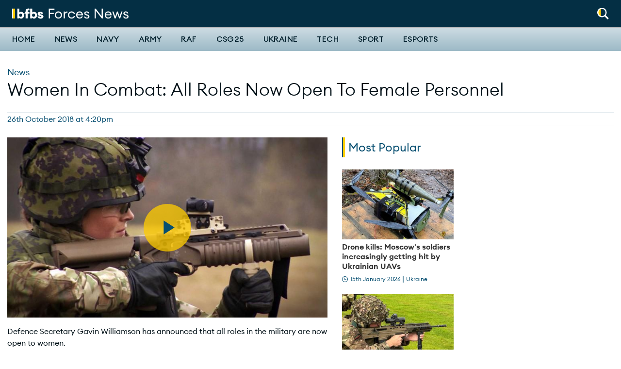

--- FILE ---
content_type: text/html; charset=UTF-8
request_url: https://www.forcesnews.com/news/women-combat-announcement-expected
body_size: 13863
content:
<!DOCTYPE html>
<html lang="en" dir="ltr" prefix="og: https://ogp.me/ns#">
  <head>
    <meta charset="utf-8" />
<meta name="description" content="The Defence Secretary has announced that women can now serve in Army close combat roles." />
<link rel="canonical" href="https://www.forcesnews.com/news/women-combat-announcement-expected" />
<meta property="og:site_name" content="Forces News" />
<meta property="og:type" content="article" />
<meta property="og:url" content="https://www.forcesnews.com/news/women-combat-announcement-expected" />
<meta property="og:title" content="Women In Combat: All Roles Now Open To Female Personnel" />
<meta property="og:description" content="The Defence Secretary has announced that women can now serve in Army close combat roles." />
<meta property="fb:app_id" content="254852684918811" />
<meta name="twitter:card" content="summary_large_image" />
<meta name="twitter:title" content="Women In Combat: All Roles Now Open To Female Personnel" />
<meta name="twitter:description" content="The Defence Secretary has announced that women can now serve in Army close combat roles." />
<meta name="twitter:player" content="https://www.forcesnews.comWomen In Combat: All Roles Now Open To Female Personnel" />
<meta name="twitter:player:width" content="600" />
<meta name="twitter:player:height" content="314" />
<meta name="google-site-verification" content="ODX3zm5BiBBRWQLYpde5IL9ACWYpuLtXBEAB_PEsYuk" />
<meta name="Generator" content="Drupal 10 (https://www.drupal.org)" />
<meta name="MobileOptimized" content="width" />
<meta name="HandheldFriendly" content="true" />
<meta name="viewport" content="width=device-width, initial-scale=1.0" />
<script type="application/ld+json">{
    "@context": "https://schema.org",
    "@graph": [
        {
            "@type": "Article",
            "name": "Women In Combat: All Roles Now Open To Female Personnel",
            "headline": "Women In Combat: All Roles Now Open To Female Personnel",
            "about": [
                "News",
                "Army",
                "Women"
            ],
            "description": "The Defence Secretary has announced that women can now serve in Army close combat roles.",
            "datePublished": "2018-10-26T16:20:01+0100",
            "dateModified": "2023-06-23T15:38:04+0100",
            "author": {
                "@type": "Person",
                "name": "siobhan.harris"
            }
        }
    ]
}</script>
<link rel="icon" href="/themes/custom/forcesnet_2020/favicon.ico" type="image/vnd.microsoft.icon" />

    <title>Women In Combat: All Roles Now Open To Female Personnel</title>
    <link rel="stylesheet" media="all" href="/sites/default/files/css/css_I8tejadKqzPvSFamlONSQLCefFBcnMjB551NMRlQZtE.css?delta=0&amp;language=en&amp;theme=forcesnet_2020&amp;include=eJxdj1EOwyAMQy-EoOqFUKApZQsNSoCuO_2kVdO0_Vj2kz_sSKB6ugCKJl6-oCokVBNZ0C3SK5CFGzwusLMUoPxEs7JE1B2bn6d5ckFy2lrkgX7kBdknIEI5_3uJOACZtQ1_sNwD7nFzP8k2ZgogpoJAEqibfnZ8ie177YGybrgYPbVhuW6MjIe6t9rCSyd8AWmMWFo" />
<link rel="stylesheet" media="all" href="/sites/default/files/css/css_uem3OO6tmPhcpjm13E4f5U485vau1qEQ9Le3tu1Wd1I.css?delta=1&amp;language=en&amp;theme=forcesnet_2020&amp;include=eJxdj1EOwyAMQy-EoOqFUKApZQsNSoCuO_2kVdO0_Vj2kz_sSKB6ugCKJl6-oCokVBNZ0C3SK5CFGzwusLMUoPxEs7JE1B2bn6d5ckFy2lrkgX7kBdknIEI5_3uJOACZtQ1_sNwD7nFzP8k2ZgogpoJAEqibfnZ8ie177YGybrgYPbVhuW6MjIe6t9rCSyd8AWmMWFo" />
<link rel="stylesheet" media="all" href="//fonts.googleapis.com/css?family=PT+Serif:400,400i,700,700i|Roboto+Condensed:300,400,700|Roboto:400,500,900&amp;display=swap" />
<link rel="stylesheet" media="all" href="/sites/default/files/css/css_L4HOstVuQsgDM1TIISqCitydnuZBrJPlSUUNZBVToU4.css?delta=3&amp;language=en&amp;theme=forcesnet_2020&amp;include=eJxdj1EOwyAMQy-EoOqFUKApZQsNSoCuO_2kVdO0_Vj2kz_sSKB6ugCKJl6-oCokVBNZ0C3SK5CFGzwusLMUoPxEs7JE1B2bn6d5ckFy2lrkgX7kBdknIEI5_3uJOACZtQ1_sNwD7nFzP8k2ZgogpoJAEqibfnZ8ie177YGybrgYPbVhuW6MjIe6t9rCSyd8AWmMWFo" />

    <script type="application/json" data-drupal-selector="drupal-settings-json">{"path":{"baseUrl":"\/","pathPrefix":"","currentPath":"node\/111867","currentPathIsAdmin":false,"isFront":false,"currentLanguage":"en","themeUrl":"themes\/custom\/forcesnet_2020"},"pluralDelimiter":"\u0003","suppressDeprecationErrors":true,"gtag":{"tagId":"","consentMode":false,"otherIds":[],"events":[],"additionalConfigInfo":[]},"ajaxPageState":{"libraries":"[base64]","theme":"forcesnet_2020","theme_token":null},"ajaxTrustedUrl":{"form_action_p_pvdeGsVG5zNF_XLGPTvYSKCf43t8qZYSwcfZl2uzM":true},"gtm":{"tagId":null,"settings":{"data_layer":"dataLayer","include_environment":false},"tagIds":["GTM-P8P687G"]},"dataLayer":{"defaultLang":"en","languages":{"en":{"id":"en","name":"English","direction":"ltr","weight":0}}},"facebook_pixel":{"facebook_id":"1631873666899595","events":[{"event":"ViewContent","data":"{\u0022content_name\u0022:\u0022Women In Combat: All Roles Now Open To Female Personnel\u0022,\u0022content_type\u0022:\u0022article\u0022,\u0022content_ids\u0022:[\u0022111867\u0022]}"}],"fb_disable_advanced":false,"eu_cookie_compliance":false,"donottrack":true},"radioactivity":{"type":"default","endpoint":"https:\/\/www.forcesnews.com\/radioactivity\/emit"},"statistics":{"data":{"nid":"111867"},"url":"\/core\/modules\/statistics\/statistics.php"},"views":{"ajax_path":"\/views\/ajax","ajaxViews":{"views_dom_id:ceff6aa83b932de7890af035a6ce84a38c9973c388a60dfcd33877bde2859b4e":{"view_name":"articles_by_category","view_display_id":"3_article_category","view_args":"2664","view_path":"\/node\/111867","view_base_path":null,"view_dom_id":"ceff6aa83b932de7890af035a6ce84a38c9973c388a60dfcd33877bde2859b4e","pager_element":0}}},"ajax":[],"user":{"uid":0,"permissionsHash":"b5de6d7742bb527435cd9eccfe79d023b7c5ac265551b911c8165ab479099369"}}</script>
<script src="/sites/default/files/js/js_F1wWTjAC5EiHuvNnbL9LU0rnLm5sWL8iWfjZvuMuEv4.js?scope=header&amp;delta=0&amp;language=en&amp;theme=forcesnet_2020&amp;include=[base64]" type="ced50cfdc1545aa4c893156c-text/javascript"></script>
<script src="/modules/contrib/google_tag/js/gtag.js?t8ss2l" type="ced50cfdc1545aa4c893156c-text/javascript"></script>
<script src="/modules/contrib/google_tag/js/gtm.js?t8ss2l" type="ced50cfdc1545aa4c893156c-text/javascript"></script>

    <link rel="apple-touch-icon" sizes="180x180" href="/apple-touch-icon.png">
    <link rel="icon" type="image/png" sizes="32x32" href="/favicon-32x32.png">
    <link rel="icon" type="image/png" sizes="16x16" href="/favicon-16x16.png">
    <link rel="manifest" href="/themes/custom/forcesnet_2020/site.webmanifest">
    <link rel="mask-icon" href="/safari-pinned-tab.svg" color="#5bbad5">
    <meta name="msapplication-TileColor" content="#ffffff">
    <meta name="theme-color" content="#ffffff">

    <script id="mcjs" type="ced50cfdc1545aa4c893156c-text/javascript">
      (function(c,h,i,m,p) {
        m=c.createElement(h),p=c.getElementsByTagName(h)[0],m.async=1,m.src=i,p.parentNode.insertBefore(m,p)
      })(document,"script","https://chimpstatic.com/mcjs-connected/js/users/d96eee97ddec9a9b2da3f1bb2/44eb32be4045d871429c8c260.js");
    </script>

    <script data-ad-client="ca-pub-2482124417627813" async src="https://pagead2.googlesyndication.com/pagead/js/adsbygoogle.js" type="ced50cfdc1545aa4c893156c-text/javascript"></script>

    <!-- FREESTAR HEAD SCRIPT START -->
    <link rel="preconnect" href="https://a.pub.network/" crossorigin />
    <link rel="preconnect" href="https://b.pub.network/" crossorigin />
    <link rel="preconnect" href="https://c.pub.network/" crossorigin />
    <link rel="preconnect" href="https://d.pub.network/" crossorigin />
    <link rel="preconnect" href="https://c.amazon-adsystem.com" crossorigin />
    <link rel="preconnect" href="https://s.amazon-adsystem.com" crossorigin />
    <link rel="preconnect" href="https://btloader.com/" crossorigin />
    <link rel="preconnect" href="https://api.btloader.com/" crossorigin />
    <link rel="preconnect" href="https://cdn.confiant-integrations.net" crossorigin />
    <!-- Below is a link to a CSS file that accounts for Cumulative Layout Shift, a new Core Web Vitals subset that Google uses to help rank your site in search -->
    <!-- The file is intended to eliminate the layout shifts that are seen when ads load into the page. If you don't want to use this, simply remove this file -->
    <!-- To find out more about CLS, visit https://web.dev/vitals/ -->
    <link rel="stylesheet" href="https://a.pub.network/forcesnews-com/cls.css">
    <script data-cfasync="false" type="text/javascript">
      var freestar = freestar || {};
      freestar.queue = freestar.queue || [];
      freestar.config = freestar.config || {};
      freestar.config.enabled_slots = [];
      freestar.initCallback = function () { (freestar.config.enabled_slots.length === 0) ? freestar.initCallbackCalled = false : freestar.newAdSlots(freestar.config.enabled_slots) }
    </script>
    <script src="https://a.pub.network/forcesnews-com/pubfig.min.js" data-cfasync="false" async></script>
    <!-- FREESTAR HEAD SCRIPT END -->

  </head>

  <body class="path-node page-node-type-article">
    <div id="fb-root"></div>
        <a href="#main-content" class="visually-hidden focusable skip-link">
      Skip to main content
    </a>
    <noscript><img src="https://www.facebook.com/tr?id=1631873666899595&amp;ev=PageView&amp;noscript=1" alt="" height="1" width="1" /></noscript><noscript><iframe src="https://www.googletagmanager.com/ns.html?id=GTM-P8P687G"
                  height="0" width="0" style="display:none;visibility:hidden"></iframe></noscript>

      <div class="dialog-off-canvas-main-canvas" data-off-canvas-main-canvas>
    
<header class="header header--primary">
  <div class="grid-container collapsible-header">
    <div class="grid-x grid-margin-x align-middle">
            <div class="cell shrink">
        <div class="utility__wrapper">
          <div class="utility-spacer utility-spacer__mobile-menu">
            <button id="off-canvas-toggle-def" class="toggle off-canvas-toggle hide-on-sticky" title="Toggle menu" aria-label="Toggle off-canvas menu" aria-expanded="false">
              <span class="icon"></span>
            </button>
          </div>
          <div class="utility utility-spacer">
            <div class="utility__item utility__item--search">
              <a aria-controls="header-normal-search" aria-label="Search" role="button" class="icon-roundel" href="#">
                <img src="/themes/custom/forcesnet_2020/forcesnet_retheme/assets/dist/images/global/search-white-yellow.svg" width="24" height="24" alt="Search" class="search">
              </a>
              <div id="header-normal-search" class="utility-search">
                <form class="ftv-search-block-form search-block-form" data-drupal-selector="ftv-search-block-form" action="/news/women-combat-announcement-expected" method="post" id="ftv-search-block-form" accept-charset="UTF-8">
  <div class="container-inline js-form-wrapper form-wrapper" data-drupal-selector="edit-basic" id="edit-basic"><div class="js-form-item form-item form-item-wrapper js-form-type-search form-type-search js-form-item-keys form-item-keys form-no-label">
      <label for="edit-keys" class="visually-hidden">Search</label>
        <input placeholder="Search" class="form-search" title="Enter the terms you wish to search for." data-drupal-selector="edit-keys" type="search" id="edit-keys" name="keys" value="" size="15" maxlength="128" />

        </div>
<div data-drupal-selector="edit-actions" class="form-actions js-form-wrapper form-wrapper" id="edit-actions--2"><input data-drupal-selector="edit-submit" type="submit" id="edit-submit--2" value="Search" class="button js-form-submit form-submit" />
</div>
</div>
<input autocomplete="off" data-drupal-selector="form-sei450mmhzw-dbefh8d2lcrhdu6t2m17bn3cj0-sulg" type="hidden" name="form_build_id" value="form-seI450MmhZW_dBEFH8D2lcRhdu6T2M17Bn3Cj0-SUlg" />
<input data-drupal-selector="edit-ftv-search-block-form" type="hidden" name="form_id" value="ftv_search_block_form" />

</form>

              </div>
            </div>
          </div>
        </div>
      </div>

              <div class="cell auto">
  <div class="logo-wrapper">
    <a tabindex="-1" href="/" title="Forces News home" rel="home">
              <img src="/themes/custom/forcesnet_2020/logo.svg" width="240" height="24" alt="Forces News logo"/>
          </a>
  </div>
</div>



    </div>
  </div>

  <hr class="header_bar" />

  <div class="primary-nav">
    <div class="grid-container">
      <div class="grid-x">
                <div class="cell shrink">
          <div class="utility__wrapper utility__wrapper--small show-on-sticky show-on-sticky--flex">
            <div class="utility-spacer utility-spacer__mobile-menu">
              <button id="off-canvas-toggle-sticky" class="toggle off-canvas-toggle" title="Toggle menu" aria-label="Toggle off-canvas menu" aria-expanded="false">
                <span class="icon"></span>
              </button>
            </div>
            <div class="utility utility-spacer">
              <div class="utility__item utility__item--search">
                <a aria-controls="header-sticky-search" aria-label="Search" role="button" class="icon-roundel" href="#">
                  <img src="/themes/custom/forcesnet_2020/assets/dist/images/global/search.svg" width="24" height="24" alt="Search" class="search">
                </a>
                <div id="header-sticky-search" class="utility-search">
                  <form class="ftv-search-block-form search-block-form" data-drupal-selector="ftv-search-block-form" action="/news/women-combat-announcement-expected" method="post" id="ftv-search-block-form" accept-charset="UTF-8">
  <div class="container-inline js-form-wrapper form-wrapper" data-drupal-selector="edit-basic" id="edit-basic"><div class="js-form-item form-item form-item-wrapper js-form-type-search form-type-search js-form-item-keys form-item-keys form-no-label">
      <label for="edit-keys" class="visually-hidden">Search</label>
        <input placeholder="Search" class="form-search" title="Enter the terms you wish to search for." data-drupal-selector="edit-keys" type="search" id="edit-keys" name="keys" value="" size="15" maxlength="128" />

        </div>
<div data-drupal-selector="edit-actions" class="form-actions js-form-wrapper form-wrapper" id="edit-actions--2"><input data-drupal-selector="edit-submit" type="submit" id="edit-submit--2" value="Search" class="button js-form-submit form-submit" />
</div>
</div>
<input autocomplete="off" data-drupal-selector="form-sei450mmhzw-dbefh8d2lcrhdu6t2m17bn3cj0-sulg" type="hidden" name="form_build_id" value="form-seI450MmhZW_dBEFH8D2lcRhdu6T2M17Bn3Cj0-SUlg" />
<input data-drupal-selector="edit-ftv-search-block-form" type="hidden" name="form_id" value="ftv_search_block_form" />

</form>

                </div>
              </div>
            </div>
          </div>
        </div>

                <div class="cell auto">
            <div class="region region-navigation">
    <nav role="navigation" aria-labelledby="block-forcesnet-mainnavigation-desktop-menu" id="block-forcesnet-mainnavigation-desktop" data-block-plugin-id="system_menu_block:main" class="block block-menu navigation menu--main">
            
  <h2 class="visually-hidden" id="block-forcesnet-mainnavigation-desktop-menu">Main navigation</h2>
  

        
              <ul class="main-menu list list--plain">
                    <li class="menu-item menu-item--has-submenu">
                  <div class="menu-item-wrapper">
            <a href="/" data-drupal-link-system-path="&lt;front&gt;">Home</a>
            <button class="submenu-toggle" aria-expanded="false"><span class="sr-only">Toggle Home submenu</span></button>
          </div>
          <div class="submenu-wrapper">
            <div class="grid-container">
                            <ul class="list list--plain main-menu--submenu">
                    <li class="menu-item">
                  <a href="/video/british-forces-news" data-drupal-link-system-path="node/128031">The Download</a>
              </li>
                <li class="menu-item">
                  <a href="https://radio.bfbs.com/podcasts/sitrep/" target="_blank" title="Listen to the latest episode of Sitrep podcast">Sitrep</a>
              </li>
        </ul>
  
            </div>
          </div>
              </li>
                <li class="news-theme menu-item">
                  <a href="/news" class="news-theme" data-drupal-link-system-path="node/111553">News</a>
              </li>
                <li class="menu-item">
                  <a href="/services/navy" data-drupal-link-system-path="taxonomy/term/4">Navy</a>
              </li>
                <li class="menu-item">
                  <a href="/services/army" data-drupal-link-system-path="taxonomy/term/3">Army</a>
              </li>
                <li class="menu-item">
                  <a href="/services/raf" data-drupal-link-system-path="taxonomy/term/5">RAF</a>
              </li>
                <li class="menu-item">
                  <a href="https://www.forcesnews.com/csg25">CSG25</a>
              </li>
                <li class="menu-item">
                  <a href="/ukraine" data-drupal-link-system-path="taxonomy/term/7788">Ukraine</a>
              </li>
                <li class="menu-item">
                  <a href="/technology" data-drupal-link-system-path="node/111550">Tech</a>
              </li>
                <li class="sport-theme menu-item">
                  <a href="/sport" class="sport-theme" data-drupal-link-system-path="node/111554">Sport</a>
              </li>
                <li class="menu-item">
                  <a href="https://www.forcesnews.com/bfbs-esports">Esports</a>
              </li>
        </ul>
  


  </nav>

  </div>

        </div>

      </div>
    </div>
  </div>

    <div id="off-canvas-nav" class="off-canvas-nav">
    <div class="off-canvas-nav__header">
      <img src="/themes/custom/forcesnet_2020/logo.svg" width="240" height="28" alt="Forces News logo"/>
      <button class="off-canvas-nav__close" aria-label="Close alert" type="button">
        <svg xmlns="http://www.w3.org/2000/svg" viewBox="0 0 24 24" width="48" height="48">
  <line x1="4" y1="4" x2="20" y2="20" stroke="white" stroke-width="4" stroke-linecap="round" />
  <line x1="20" y1="4" x2="4" y2="20" stroke="white" stroke-width="4" stroke-linecap="round" />
</svg>

      </button>
    </div>

        <div class="off-canvas-nav__search">
      <form class="ftv-search-block-form search-block-form" data-drupal-selector="ftv-search-block-form" action="/news/women-combat-announcement-expected" method="post" id="ftv-search-block-form" accept-charset="UTF-8">
  <div class="container-inline js-form-wrapper form-wrapper" data-drupal-selector="edit-basic" id="edit-basic"><div class="js-form-item form-item form-item-wrapper js-form-type-search form-type-search js-form-item-keys form-item-keys form-no-label">
      <label for="edit-keys" class="visually-hidden">Search</label>
        <input placeholder="Search" class="form-search" title="Enter the terms you wish to search for." data-drupal-selector="edit-keys" type="search" id="edit-keys" name="keys" value="" size="15" maxlength="128" />

        </div>
<div data-drupal-selector="edit-actions" class="form-actions js-form-wrapper form-wrapper" id="edit-actions--2"><input data-drupal-selector="edit-submit" type="submit" id="edit-submit--2" value="Search" class="button js-form-submit form-submit" />
</div>
</div>
<input autocomplete="off" data-drupal-selector="form-sei450mmhzw-dbefh8d2lcrhdu6t2m17bn3cj0-sulg" type="hidden" name="form_build_id" value="form-seI450MmhZW_dBEFH8D2lcRhdu6T2M17Bn3Cj0-SUlg" />
<input data-drupal-selector="edit-ftv-search-block-form" type="hidden" name="form_id" value="ftv_search_block_form" />

</form>

    </div>

          <div class="region region-mobile-navigation">
    <nav role="navigation" aria-labelledby="block-forcesnet-mainnavigation-offcanvas-menu" id="block-forcesnet-mainnavigation-offcanvas" data-block-plugin-id="system_menu_block:main" class="block block-menu navigation menu--main">
            
  <h2 class="visually-hidden" id="block-forcesnet-mainnavigation-offcanvas-menu">Off-canvas navigation</h2>
  

        
              <ul class="main-menu list list--plain">
                    <li class="menu-item menu-item--has-submenu">
                  <div class="menu-item-wrapper">
            <a href="/" data-drupal-link-system-path="&lt;front&gt;">Home</a>
            <button class="submenu-toggle" aria-expanded="false"><span class="sr-only">Toggle Home submenu</span></button>
          </div>
          <div class="submenu-wrapper">
            <div class="grid-container">
                            <ul class="list list--plain main-menu--submenu">
                    <li class="menu-item">
                  <a href="/video/british-forces-news" data-drupal-link-system-path="node/128031">The Download</a>
              </li>
                <li class="menu-item">
                  <a href="https://radio.bfbs.com/podcasts/sitrep/" target="_blank" title="Listen to the latest episode of Sitrep podcast">Sitrep</a>
              </li>
        </ul>
  
            </div>
          </div>
              </li>
                <li class="news-theme menu-item">
                  <a href="/news" class="news-theme" data-drupal-link-system-path="node/111553">News</a>
              </li>
                <li class="menu-item">
                  <a href="/services/navy" data-drupal-link-system-path="taxonomy/term/4">Navy</a>
              </li>
                <li class="menu-item">
                  <a href="/services/army" data-drupal-link-system-path="taxonomy/term/3">Army</a>
              </li>
                <li class="menu-item">
                  <a href="/services/raf" data-drupal-link-system-path="taxonomy/term/5">RAF</a>
              </li>
                <li class="menu-item">
                  <a href="https://www.forcesnews.com/csg25">CSG25</a>
              </li>
                <li class="menu-item">
                  <a href="/ukraine" data-drupal-link-system-path="taxonomy/term/7788">Ukraine</a>
              </li>
                <li class="menu-item">
                  <a href="/technology" data-drupal-link-system-path="node/111550">Tech</a>
              </li>
                <li class="sport-theme menu-item">
                  <a href="/sport" class="sport-theme" data-drupal-link-system-path="node/111554">Sport</a>
              </li>
                <li class="menu-item">
                  <a href="https://www.forcesnews.com/bfbs-esports">Esports</a>
              </li>
        </ul>
  


  </nav>

  </div>

  </div>
  <div id="off-canvas-nav-blocker" class="off-canvas-nav__blocker">
    <a href="#" aria-hidden="true"></a>
  </div>
</header>


<main role="main" id="main">
  

    <a id="main-content" tabindex="-1"></a>

      <div class="infinite-article-scroll" data-article-url="/news/women-combat-announcement-expected" data-article-title="Women In Combat: All Roles Now Open To Female Personnel" data-id="111867">

        <div class="grid-container">
        <div class="region region-page-meta">
    <div data-drupal-messages-fallback class="hidden"></div>

  </div>

    </div>

          <div class="region region-content">
    <div id="block-forcesnet-2020-content" data-block-plugin-id="system_main_block" class="block block-system block-system-main-block">
  
    
      
<article id="node-111867"  class="content--full-display">
  <div class="has_related_content" related-content="false"></div>
  <div class="author" author-name=""></div>
  <div class="reporter" reporter-name=""></div>
    <header class="spaced">
    <div class="grid-container">
      <div class="grid-x">

                          <div class="cell">
            <div class="content article__media show-for-small-only">
                                        </div>
          </div>
        
                
                
        <div class="cell">
          <span class="card--condensed">
                                                    <span class="card-category card-category--large"><a href="/news-0" hreflang="en">News</a></span>
                      </span>
                                              
            <h1 class="page-title condensed"><span class="field field--name-title field--type-string field--label-hidden">Women In Combat: All Roles Now Open To Female Personnel</span>
</h1>
            
                  </div>
      </div>

            
<footer class="grid-x align-justify article-meta item-border item-border--top item-border--bottom item-border--small-hidden">
  <div class="cell shrink">
    <div class="entry-meta byline">
                    <time itemprop="dateCreated" datetime="2018-10-26 16:20">26th October 2018 at 4:20pm</time>
                </div>
  </div>
</footer>

    </div>
  </header>

  <div class="grid-container relative">

        <div class="grid-x grid-margin-x">

            
            <div class="cell medium-12 large-auto content">
        <div class="article__media">
          
          
          <figure role="group" class="caption caption-article embedded-entity component-spacer">
            <div class="video-wrapper">
                                        <div class="field field--name-field-video field--type-entity-reference field--label-hidden field__item">


<video
  data-video-id="5853412313001"
  data-account="2685123856001"
  data-player="Hy7Zehglog"
  data-embed="default"
        class="video-js aspect-media" controls
  playsinline
  >
</video>
</div>
                        </div>
            <figcaption></figcaption>
          </figure>

                                <div class="show-for-medium"></div>
          
          
        </div>

                <div class="rich-text paragraph paragraph--type--rich-text paragraph--view-mode--default"><p>Defence Secretary Gavin Williamson has announced that all roles in the military are now open to women.</p><p>Mr Williamson's announcement now means that women already serving&nbsp;in the Army are&nbsp;able to transfer into infantry&nbsp;roles, including the Special Forces.</p><p>Those not currently serving&nbsp;will be able to apply for infantry roles in December this year - with new recruits starting basic training in April 2019.</p></div><div class="rich-text paragraph paragraph--type--rich-text paragraph--view-mode--default"><p>The Defence Secretary also confirmed that women are now able to apply to join the Royal Marines, with selection&nbsp;beginning before the end of the year. Training courses will start in early 2019 at the&nbsp;Royal Marines Commando training centre in Lympstone.</p><p>He said:&nbsp;"Women have led the way with exemplary service in the armed forces for over 100 years, working in a variety of specialist and vital roles.</p><blockquote><p>"So I am delighted that from today, for the first time in its history, our armed forces will be determined by ability alone and not gender.</p></blockquote><p>"Opening all combat roles to women will not only make the armed forces a more modern employer but will ensure we recruit the right person for the right role."</p></div><div class="component-spacer paragraph paragraph--type--video paragraph--view-mode--default"><video
  data-video-id="5853385724001"
  data-account="2685123856001"
  data-player="Hy7Zehglog"
  data-embed="default"
        class="video-js aspect-media" controls
  playsinline
  ></video></div><div class="rich-text paragraph paragraph--type--rich-text paragraph--view-mode--default"><p><em>What role have women had in the military?</em></p><p>A ban on women serving in close combat units in the British military was lifted by the then Prime Minister David Cameron back in 2016.</p><p>It meant that women, who had previously served on the front line in support roles, would be allowed to enter the cavalry, infantry and the armoured corps.</p><p>But the application process has been phased in.</p></div><div class="grid-container paragraph paragraph--type--embedded-code-snippet paragraph--view-mode--default"><center><blockquote class="twitter-tweet" data-lang="en"><p lang="en" dir="ltr">Breaking news… <a href="https://t.co/NZp6V4CIj4">https://t.co/NZp6V4CIj4</a><a href="https://t.co/lJN3UR3gmD">pic.twitter.com/lJN3UR3gmD</a></p>&mdash; British Army (@BritishArmy) <a href="https://twitter.com/BritishArmy/status/1055475611064586241?ref_src=twsrc%5Etfw">October 25, 2018</a></blockquote><script async src="https://platform.twitter.com/widgets.js" charset="utf-8" type="ced50cfdc1545aa4c893156c-text/javascript"></script></center></div><div class="rich-text paragraph paragraph--type--rich-text paragraph--view-mode--default"><p>The ban was lifted on them being able to join some parts of the Royal Armoured Corps in 2016. They now have 35 women serving, and the recruitment process for female marines is&nbsp;underway.</p><p>The RAF was the first of the three services to open up all roles to women <a href="https://www.forcesnews.com/news/raf-opens-close-combat-roles-women-landmark-equality-movement">giving them permission to join the RAF Regiment</a>, the air force’s ground fighting force for protecting air bases.</p><p>Army combat roles are already open to women in a number of countries including Norway and Denmark.&nbsp;</p></div>

                

                          <div class="tag-group item-border item-border--top item-border--bottom"><h3 class="heading--ally-line">Related topics</h3><ul class="list list--plain"><li class="list-inline"><a href="/news-0" class="tag-item condensed uppercase" hreflang="en">News</a></li><li class="list-inline"><a href="/services/army" class="tag-item condensed uppercase" hreflang="en">Army</a></li><li class="list-inline"><a href="/women" class="tag-item condensed uppercase" hreflang="en">Women</a></li></ul></div>
        
                          <div id="fb-root"></div>


        
                
                <div class="join-newsletter">
          <h3 class="heading--ally-line heading--ally-line--green">Join Our Newsletter</h3>
          <div class="join-newsletter__content">
            <img src="/themes/custom/forcesnet_2020/forcesnet_retheme/assets/dist/images/join-newsletter.svg" width="120" height="120" alt="">
            <form class="mailchimp-signup-subscribe-form" data-drupal-selector="mailchimp-signup-subscribe-block-mail-signup-form" action="/news/women-combat-announcement-expected" method="post" id="mailchimp-signup-subscribe-block-mail-signup-form" accept-charset="UTF-8">
  <input autocomplete="off" data-drupal-selector="form-kqa3nzypeqx-ywa3gxu1kze9qx5vfadkp2sk4cbx4u" type="hidden" name="form_build_id" value="form-_kQa3nzYPEqX_yWA3gXU1Kze9Qx5vFADkP2Sk4cBx4U" />
<input data-drupal-selector="edit-mailchimp-signup-subscribe-block-mail-signup-form" type="hidden" name="form_id" value="mailchimp_signup_subscribe_block_mail_signup_form" />
<div class="mailchimp-signup-subscribe-form__form"><div class="mailchimp-signup-subscribe-form__form--inputs"><div class="grid-x"><div class="newsletter_input newsletter_input--email"><div id="mailchimp-newsletter-25712c5f6f-mergefields" class="mailchimp-newsletter-mergefields"><div class="js-form-item form-item form-item-wrapper js-form-type-email form-type-email js-form-item-mergevars-email form-item-mergevars-email">
      <label for="edit-mergevars-email" class="js-form-required form-required">Email Address</label>
        <input data-drupal-selector="edit-mergevars-email" type="email" id="edit-mergevars-email" name="mergevars[EMAIL]" value="" size="25" maxlength="254" class="form-email required" required="required" aria-required="true" placeholder="Enter your email ..."/>

        </div>
</div></div><div class="newsletter_actions"><div data-drupal-selector="edit-newsletter-actions" class="form-actions js-form-wrapper form-wrapper" id="edit-newsletter-actions"><input data-drupal-selector="edit-submit" type="submit" id="edit-submit" name="op" value="Join" class="button js-form-submit form-submit" />
</div>
</div><p class="newsletter_message">Please select at least one newsletter to subscribe to:</p></div></div><fieldset class="mailchimp-newsletter-interests-25712c5f6f fieldgroup form-composite js-form-item form-item js-form-wrapper form-wrapper" data-drupal-selector="edit-mailchimp-lists-interest-groups-a2655e76b8" id="edit-mailchimp-lists-interest-groups-a2655e76b8--wrapper">
      <legend>
    <span class="fieldset-legend">Newsletters</span>
  </legend>
  <div class="fieldset-wrapper">
                <div id="edit-mailchimp-lists-interest-groups-a2655e76b8" class="form-checkboxes"><div class="js-form-item form-item form-item-wrapper js-form-type-checkbox form-type-checkbox js-form-item-mailchimp-lists-interest-groups-a2655e76b8-0b044be17b form-item-mailchimp-lists-interest-groups-a2655e76b8-0b044be17b">
        <input class="mailchimp-newsletter-interests-25712c5f6f form-checkbox" data-drupal-selector="edit-mailchimp-lists-interest-groups-a2655e76b8-0b044be17b" type="checkbox" id="edit-mailchimp-lists-interest-groups-a2655e76b8-0b044be17b" name="mailchimp_lists[interest_groups][a2655e76b8][0b044be17b]" value="0b044be17b" />

        <label for="edit-mailchimp-lists-interest-groups-a2655e76b8-0b044be17b" class="option">Daily briefing</label>
      </div>
<div class="js-form-item form-item form-item-wrapper js-form-type-checkbox form-type-checkbox js-form-item-mailchimp-lists-interest-groups-a2655e76b8-b141484446 form-item-mailchimp-lists-interest-groups-a2655e76b8-b141484446">
        <input class="mailchimp-newsletter-interests-25712c5f6f form-checkbox" data-drupal-selector="edit-mailchimp-lists-interest-groups-a2655e76b8-b141484446" type="checkbox" id="edit-mailchimp-lists-interest-groups-a2655e76b8-b141484446" name="mailchimp_lists[interest_groups][a2655e76b8][b141484446]" value="b141484446" />

        <label for="edit-mailchimp-lists-interest-groups-a2655e76b8-b141484446" class="option">Weekly catch up</label>
      </div>
</div>

          </div>
</fieldset>
<div class="js-form-item form-item form-item-wrapper js-form-type-checkbox form-type-checkbox js-form-item-gdpr-consent form-item-gdpr-consent">
        <input data-drupal-selector="edit-gdpr-consent" type="checkbox" id="edit-gdpr-consent" name="gdpr_consent" value="1" class="form-checkbox required" required="required" aria-required="true" />

        <label for="edit-gdpr-consent" class="option js-form-required form-required">I can confirm I have read and understood BFBS's <a href="https://about.bfbs.com/privacy-policy">Privacy Policy</a></label>
      </div>
</div><div class="homepage-textfield js-form-wrapper form-wrapper" style="display: none !important;"><div class="js-form-item form-item form-item-wrapper js-form-type-textfield form-type-textfield js-form-item-homepage form-item-homepage">
      <label for="edit-homepage">Leave this field blank</label>
        <input autocomplete="off" data-drupal-selector="edit-homepage" type="text" id="edit-homepage" name="homepage" value="" size="20" maxlength="128" class="form-text" />

        </div>
</div>

</form>

          </div>
        </div>
                <div class="watch-us-youtube hidden-xs">
          <h3 class="heading--ally-line heading--ally-line--red"><b>WatchUs</b>On
            <img class="heading--ally-line__image" src="/themes/custom/forcesnet_2020/forcesnet_retheme/assets/dist/images/watch-us-youtube.svg" width="120" height="28" alt="">
          </h3>
          <div class="watch-us-youtube__videos">
                                      <div class="watch-us-youtube__video">
                <div class="video-embed-field-responsive-video">
                  <div class="watch-us-youtube__video__api" id="HY7eddGC5q8__0"></div>
                </div>
                <h4 class="watch-us-youtube__video__title">Warrior ethos or worrying ethos?</h4>
              </div>
              <div class="watch-us-youtube__video">
                <div class="video-embed-field-responsive-video">
                  <div class="watch-us-youtube__video__api" id="rvfHeRZ8PL8__0"></div>
                </div>
                <h4 class="watch-us-youtube__video__title">UK&#039;s first autonomous helicopter takes to the skies🚁</h4>
              </div>
              <div class="watch-us-youtube__video">
                <div class="video-embed-field-responsive-video">
                  <div class="watch-us-youtube__video__api" id="BIkxJnzXZSc__0"></div>
                </div>
                <h4 class="watch-us-youtube__video__title">UK&#039;s military shopping list to preserve Ukraine peace deal📋</h4>
              </div>
                      </div>
        </div>
      </div>

            <div class="cell large-2 mediaUnit mediaUnit-middle-col">

                                                        <div class="related-articles">
                <h3 class="heading--ally-line heading--ally-line--no-margin-top">Most Popular</h3>
                <div class="related-articles__cards">
                  <div class="views-element-container"><div class="view view-most-popular-24h view-id-most_popular_24h view-display-id-block_1 js-view-dom-id-bb841e1bb70bd5563c5430b2d8cf46dac1ef2e8a19b7ef84ad7c6fbba6d6e91d">
  
    
      
      <div class="view-content">
      

<article  class="card--squashed card card--condensed teaser">

              <div class="card-image">
        <a href="/ukraine/drone-kills-moscows-soldiers-increasingly-getting-hit-kyivs-uavs" hreflang="en"><img loading="lazy" src="/sites/default/files/styles/tertiary_teaser/public/15012026%2050km%20fibre-optic%20drone%20CRED%20Ptashka.jpg?itok=lw86WWWH" width="320" height="200" alt=" Ptashka published a video on its Telegram channel showing what it claimed is an FPV drone fitted with a 50km (31-mile) long spool " class="image-style-tertiary-teaser" /></a>
      </div>
      
        <div class="card-section">
      <header>
                <h4 >
              <a href="/ukraine/drone-kills-moscows-soldiers-increasingly-getting-hit-kyivs-uavs" rel="bookmark"><span class="field field--name-title field--type-string field--label-hidden">Drone kills: Moscow&#039;s soldiers increasingly getting hit by Ukrainian UAVs</span>
</a>
            </h4>      </header>

            <footer class="card__meta">
        <span>
          
<small class="entry-meta">
  <time itemprop="dateCreated" datetime="2026-01-15 14:34" class="entry-meta--clock" data-js="timeAgo">15th January 2026</time>
  
</small>



        </span>

        <span class="card-line-divider">
          |
        </span>

                                                <span class="card-category"><a href="/ukraine" hreflang="en">Ukraine</a></span>
                        </footer>

    </div>
  </article>

  


<article  class="card--squashed card card--condensed teaser">

              <div class="card-image">
        <a href="/technology/weapons-and-kit/breaching-body-armour-mod-issues-more-detailed-requirements-sa80" hreflang="en"><img loading="lazy" src="/sites/default/files/styles/tertiary_teaser/public/07112025%20Chesterman%20Trophy%203%20Rifles%20SA80%20L85A3%20CREDIT%20BFBS.jpg?itok=gawAYU-q" width="320" height="200" alt="The SA80 may have got off to a bad start, but the L85A3 is a solid performer - nevertheless the idea is to start phasing it out from 2028" class="image-style-tertiary-teaser" /></a>
      </div>
      
        <div class="card-section">
      <header>
                <h4 >
              <a href="/technology/weapons-and-kit/breaching-body-armour-mod-issues-more-detailed-requirements-sa80" rel="bookmark"><span class="field field--name-title field--type-string field--label-hidden">Breaching body armour: MOD issues requirements for SA80 family&#039;s replacements</span>
</a>
            </h4>      </header>

            <footer class="card__meta">
        <span>
          
<small class="entry-meta">
  <time itemprop="dateCreated" datetime="2026-01-16 12:12" class="entry-meta--clock" data-js="timeAgo">16th January 2026</time>
  
</small>



        </span>

        <span class="card-line-divider">
          |
        </span>

                                                <span class="card-category"><a href="/technology/weapons-and-kit" hreflang="en">Weapons and Kit</a></span>
                        </footer>

    </div>
  </article>

  


<article  class="card--squashed card card--condensed teaser">

              <div class="card-image">
        <a href="/services/tri-service/strategic-reserve-age-limit-raised-65-so-more-can-be-recalled-should-war-loom" hreflang="en"><img loading="lazy" src="/sites/default/files/styles/tertiary_teaser/public/Anonymous%20Royal%20Marine%20from%204%20Assault%20Squadron%20securing%20the%20beach%20to%20conduct%20a%20recce%20of%20the%20area%20060719%20CREDIT%20MOD.jpg?itok=GMHnUhbp" width="320" height="200" alt="People who&#039;ve served in any of the regular forces can end up on the Strategic Reserve list, potentially making them subject to recall" class="image-style-tertiary-teaser" /></a>
      </div>
      
        <div class="card-section">
      <header>
                <h4 >
              <a href="/services/tri-service/strategic-reserve-age-limit-raised-65-so-more-can-be-recalled-should-war-loom" rel="bookmark"><span class="field field--name-title field--type-string field--label-hidden">Strategic Reserve age limit rising to 65 so more can be recalled should war loom</span>
</a>
            </h4>      </header>

            <footer class="card__meta">
        <span>
          
<small class="entry-meta">
  <time itemprop="dateCreated" datetime="2026-01-15 15:06" class="entry-meta--clock" data-js="timeAgo">15th January 2026</time>
  
</small>



        </span>

        <span class="card-line-divider">
          |
        </span>

                                                <span class="card-category"><a href="/services/tri-service" hreflang="en">Tri-Service</a></span>
                        </footer>

    </div>
  </article>

  

    </div>
  
          </div>
</div>

                </div>
              </div>
                      
          
          
                            
                                                <div class="related-articles">
                <h3 class="heading--ally-line">Top Videos</h3>
                <div class="related-articles__cards">
                  <div class="card teaser card--squashed card--condensed card--brightcove-teaser"><div class="card-now-playing">Now playing</div><div class="card-image"><div class="brightcove-player brightcove-player--on-scroll"><div class="video-container lazy-video"
       data-account="2685123856001"
       data-player="Hy7Zehglog"
       data-video-id="6387253143112"
       data-embed="default"></div></div></div><div class="card-section"><h4><span>Powerlifting: Superbly simple sport exploding across the world</span></h4><footer class="card__meta"><div class="entry-meta"><span><small class="entry-meta"><time itemprop="dateCreated" datetime="14:16" class="entry-meta--clock" data-js="timeAgo">14:16</time></small></span></div></footer></div></div><div class="card teaser card--squashed card--condensed card--brightcove-teaser"><div class="card-now-playing">Now playing</div><div class="card-image"><div class="brightcove-player brightcove-player--on-scroll"><div class="video-container lazy-video"
       data-account="2685123856001"
       data-player="Hy7Zehglog"
       data-video-id="6387767238112"
       data-embed="default"></div></div></div><div class="card-section"><h4><span>I&#039;ll ditch suit and put on cam whites as Arctic warfare instructor, Carns says</span></h4><footer class="card__meta"><div class="entry-meta"><span><small class="entry-meta"><time itemprop="dateCreated" datetime="1:14" class="entry-meta--clock" data-js="timeAgo">1:14</time></small></span></div></footer></div></div><div class="card teaser card--squashed card--condensed card--brightcove-teaser"><div class="card-now-playing">Now playing</div><div class="card-image"><div class="brightcove-player brightcove-player--on-scroll"><div class="video-container lazy-video"
       data-account="2685123856001"
       data-player="Hy7Zehglog"
       data-video-id="6387666442112"
       data-embed="default"></div></div></div><div class="card-section"><h4><span>Ukraine Battlefield Brief | 15 January</span></h4><footer class="card__meta"><div class="entry-meta"><span><small class="entry-meta"><time itemprop="dateCreated" datetime="2:05" class="entry-meta--clock" data-js="timeAgo">2:05</time></small></span></div></footer></div></div>
                </div>
              </div>
                      
          
                            
          
          
                                                <div class="related-articles">
                                  <h3 class="heading--ally-line">Latest Stories</h3>
                                <div class="related-articles__cards">
                  <div class="views-element-container"><div class="view view-articles-by-category view-id-articles_by_category view-display-id-3_article_category js-view-dom-id-ceff6aa83b932de7890af035a6ce84a38c9973c388a60dfcd33877bde2859b4e">
  
    
      
      <div class="view-content">
      

<article  class="card--squashed card card--condensed teaser">

              <div class="card-image">
        <a href="/ukraine/uks-shopping-list-preserve-ukraine-russia-peace-deal" hreflang="en"><img loading="lazy" src="/sites/default/files/styles/tertiary_teaser/public/22102025%20British%20soldiers%20on%20Exercise%20Rhino%20Heart%20CREDIT%20BFBS.jpg?itok=C_IyOQ7y" width="320" height="200" alt="British soldiers on Exercise Rhino Heart" class="image-style-tertiary-teaser" /></a>
      </div>
      
        <div class="card-section">
      <header>
                <h4 >
              <a href="/ukraine/uks-shopping-list-preserve-ukraine-russia-peace-deal" rel="bookmark"><span class="field field--name-title field--type-string field--label-hidden">What would be on UK&#039;s shopping list to preserve a Ukraine-Russia peace deal  </span>
</a>
            </h4>      </header>

            <footer class="card__meta">
        <span>
          
<small class="entry-meta">
  <time itemprop="dateCreated" datetime="2026-01-16 15:21" class="entry-meta--clock" data-js="timeAgo">16th January 2026</time>
  
</small>



        </span>

        <span class="card-line-divider">
          |
        </span>

                                                <span class="card-category"><a href="/ukraine" hreflang="en">Ukraine</a></span>
                        </footer>

    </div>
  </article>

  


<article  class="card--squashed card card--condensed teaser">

              <div class="card-image">
        <a href="/services/special-forces/bear-grylls-passed-sas-selection-second-try-no-mean-feat-famously-demanding" hreflang="en"><img loading="lazy" src="/sites/default/files/styles/tertiary_teaser/public/16012026%20Bear%20Grylls%20on%20his%20time%20in%20the%20SAS%20CREDIT%20BEAR%20GRYLLS%20ON%20X%20.jpg?itok=tMJhP_aS" width="320" height="200" alt="Serving with the 21 SAS between 1994 and 1997, Bear Grylls&#039;s career was cut short by a skydiving accident" class="image-style-tertiary-teaser" /></a>
      </div>
      
        <div class="card-section">
      <header>
                <h4 >
              <a href="/services/special-forces/bear-grylls-passed-sas-selection-second-try-no-mean-feat-famously-demanding" rel="bookmark"><span class="field field--name-title field--type-string field--label-hidden">Bear Grylls passed SAS selection on second try – no mean feat for this demanding course</span>
</a>
            </h4>      </header>

            <footer class="card__meta">
        <span>
          
<small class="entry-meta">
  <time itemprop="dateCreated" datetime="2026-01-16 14:55" class="entry-meta--clock" data-js="timeAgo">16th January 2026</time>
  
</small>



        </span>

        <span class="card-line-divider">
          |
        </span>

                                                <span class="card-category"><a href="/services/special-forces" hreflang="en">Special forces</a></span>
                        </footer>

    </div>
  </article>

  


<article  class="card--squashed card card--condensed teaser">

              <div class="card-image">
        <a href="/news/watch-download-all-top-stories-across-military-world" hreflang="en"><img loading="lazy" src="/sites/default/files/styles/tertiary_teaser/public/16012026%20DL.png?itok=80isP3uP" width="320" height="200" alt="16012026 DL" class="image-style-tertiary-teaser" /></a>
      </div>
      
        <div class="card-section">
      <header>
                <h4 >
              <a href="/news/watch-download-all-top-stories-across-military-world" rel="bookmark"><span class="field field--name-title field--type-string field--label-hidden">The Download – all the top stories from across the military world at home and abroad</span>
</a>
            </h4>      </header>

            <footer class="card__meta">
        <span>
          
<small class="entry-meta">
  <time itemprop="dateCreated" datetime="2026-01-16 14:13" class="entry-meta--clock" data-js="timeAgo">16th January 2026</time>
  
</small>



        </span>

        <span class="card-line-divider">
          |
        </span>

                                                <span class="card-category"><a href="/news-0" hreflang="en">News</a></span>
                        </footer>

    </div>
  </article>

  

    </div>
  
          </div>
</div>

                </div>
              </div>
                                        
          
                                                <div class="related-articles">
                                  <h3 class="heading--ally-line">Editor&#039;s Picks</h3>
                                <div class="related-articles__cards">
                  <article  class="card--squashed card card--condensed teaser"><div class="card-image"><a href="/military-life/health-and-fitness/love-lifting-superbly-simple-sport-thats-exploding-across-world" hreflang="en"><img loading="lazy" src="/sites/default/files/styles/tertiary_teaser/public/DSC05077.jpg?itok=P27IPkP5" width="320" height="200" alt="Powerlifter Petty Officer Wesley McGuinness" class="image-style-tertiary-teaser" /></a></div><div class="card-section"><header><h4 ><a href="/military-life/health-and-fitness/love-lifting-superbly-simple-sport-thats-exploding-across-world" rel="bookmark"><span class="field field--name-title field--type-string field--label-hidden">For the love of lifting: The superbly simple sport that&#039;s exploding across the military</span></a></h4></header><footer class="card__meta"><span><small class="entry-meta"><time itemprop="dateCreated" datetime="2026-01-16 09:00" class="entry-meta--clock" data-js="timeAgo">16th January 2026</time></small></span><span class="card-line-divider">
          |
        </span><span class="card-category"><a href="/military-life/health-and-fitness" hreflang="en">Health and Fitness</a></span></footer></div></article><article  class="card--squashed card card--condensed teaser"><div class="card-image"><a href="/services/raf/new-season-means-new-pilot-rafs-typhoon-display-team-find-out-who" hreflang="en"><img loading="lazy" src="/sites/default/files/styles/tertiary_teaser/public/08072025%20RAF%20Typhoon%20flies%20out%20of%2022%20Tactical%20Air%20Base%20in%20Malbork%20CREDIT%20MOD.jpg?itok=8f4H24w1" width="320" height="200" alt="The Typhoon&#039;s primary focus is to fulfil the Quick Reaction Alert role - protecting the skies of the United Kingdom" class="image-style-tertiary-teaser" /></a></div><div class="card-section"><header><h4 ><a href="/services/raf/new-season-means-new-pilot-rafs-typhoon-display-team-find-out-who" rel="bookmark"><span class="field field--name-title field--type-string field--label-hidden">New season means new pilot for the Typhoon Display Team: Find out who they are</span></a></h4></header><footer class="card__meta"><span><small class="entry-meta"><time itemprop="dateCreated" datetime="2026-01-15 12:26" class="entry-meta--clock" data-js="timeAgo">15th January 2026</time></small></span><span class="card-line-divider">
          |
        </span><span class="card-category"><a href="/services/raf" hreflang="en">RAF</a></span></footer></div></article><article  class="card--squashed card card--condensed teaser"><div class="card-image"><a href="/news/ten-years-bfbs-miplayer-hms-iron-duke-trial-planned-submarine-rollout" hreflang="en"><img loading="lazy" src="/sites/default/files/styles/tertiary_teaser/public/16012026%20MiPlayerGraphic%20CREDIT%20BFBS.png?itok=VlFMHvTC" width="320" height="200" alt="16012026 MiPlayerGraphic CREDIT BFBS" class="image-style-tertiary-teaser" /></a></div><div class="card-section"><header><h4 ><a href="/news/ten-years-bfbs-miplayer-hms-iron-duke-trial-planned-submarine-rollout" rel="bookmark"><span class="field field--name-title field--type-string field--label-hidden">Ten years of BFBS MiPlayer: From HMS Iron Duke trial to planned submarine rollout</span></a></h4></header><footer class="card__meta"><span><small class="entry-meta"><time itemprop="dateCreated" datetime="2026-01-16 11:55" class="entry-meta--clock" data-js="timeAgo">16th January 2026</time></small></span><span class="card-line-divider">
          |
        </span><span class="card-category"><a href="/news-0" hreflang="en">News</a></span></footer></div></article>
                </div>
              </div>
                      
                  
                <div class="watch-us-youtube visible-xs">
          <h3 class="heading--ally-line heading--ally-line--red"><b>WatchUs</b>On
            <img class="heading--ally-line__image" src="/themes/custom/forcesnet_2020/forcesnet_retheme/assets/dist/images/watch-us-youtube.svg" width="120" height="28" alt="">
          </h3>
          <div class="watch-us-youtube__videos">
                                      <div class="watch-us-youtube__video">
                <div class="video-embed-field-responsive-video">
                  <div class="watch-us-youtube__video__api" id="HY7eddGC5q8__1"></div>
                </div>
                <h4 class="watch-us-youtube__video__title">Warrior ethos or worrying ethos?</h4>
              </div>
              <div class="watch-us-youtube__video">
                <div class="video-embed-field-responsive-video">
                  <div class="watch-us-youtube__video__api" id="rvfHeRZ8PL8__1"></div>
                </div>
                <h4 class="watch-us-youtube__video__title">UK&#039;s first autonomous helicopter takes to the skies🚁</h4>
              </div>
              <div class="watch-us-youtube__video">
                <div class="video-embed-field-responsive-video">
                  <div class="watch-us-youtube__video__api" id="BIkxJnzXZSc__1"></div>
                </div>
                <h4 class="watch-us-youtube__video__title">UK&#039;s military shopping list to preserve Ukraine peace deal📋</h4>
              </div>
                      </div>
        </div>
      </div>

            <div class="cell medium-12 large-shrink mediaUnit mediaUnit-sidebar banner--sidebar">
                <div class="sticky-block">
          <div id="block-forcesnet-forcesside" data-block-plugin-id="block_content:1d8b6f93-9fd3-4443-9cf4-5a8bc20045f6" class="block block-block-content block-block-content1d8b6f93-9fd3-4443-9cf4-5a8bc20045f6">
  
    
      <!-- Tag ID: forcesnews_siderail_right_1 --><div align="center" data-freestar-ad="__300x600" id="forcesnews_siderail_right_1"><script data-cfasync="false" type="text/javascript">
    freestar.config.enabled_slots.push({ placementName: "forcesnews_siderail_right_1", slotId: "forcesnews_siderail_right_1" });
  </script></div>
  </div>
<div id="block-forcesnet-right-rail-1" data-block-plugin-id="block_content:b1fd2498-dc93-4fed-9b5b-6c31673bf159" class="block block-block-content block-block-contentb1fd2498-dc93-4fed-9b5b-6c31673bf159">
  
    
      <!-- Tag ID: forcesnews_siderail_right_2 --><div align="center" data-freestar-ad="__300x600" id="forcesnews_siderail_right_2"><script data-cfasync="false" type="text/javascript">
    freestar.config.enabled_slots.push({ placementName: "forcesnews_siderail_right_2", slotId: "forcesnews_siderail_right_2" });
  </script></div>
  </div>

          <div id="side-slot-container-111867" class="block-dfp"></div>
          
        </div>
      </div>

    </div>

  </div>
  
</article>

  </div>
<div id="block-forcesnet-billboard-articles" data-block-plugin-id="block_content:17bb48b2-cb96-4bab-b930-feb80ac5861a" class="block block-block-content block-block-content17bb48b2-cb96-4bab-b930-feb80ac5861a">
  
    
      <!-- Tag ID: forcesnews_bottom --><div align="center" data-freestar-ad="__336x280 __336x280" id="forcesnews_bottom"><script data-cfasync="false" type="text/javascript">
    freestar.config.enabled_slots.push({ placementName: "forcesnews_bottom", slotId: "forcesnews_bottom" });
  </script></div>
  </div>

  </div>


          </div>

</main>

<footer class="footer">
  <section class="footer--section footer--section-contact">
    <div class="grid-container">
      <div class="grid-x align-justify find-out-more item-border item-border--thick item-border--bottom">
        <div class="cell medium-12 large-8 newsletter">
          <div class="grid-x">
            <div class="cell small-12 medium-4">
              <img src="/themes/custom/forcesnet_2020/assets/dist/images/forces-newsletter.svg" width="235" height="50" alt="Forces Newsletter" class="forces-footer-logo">
            </div>
            <div class="cell small-12 medium-auto">
              
            </div>
          </div>
        </div>
        <div class="cell medium-12 large-shrink">
          <div class="follow-us-wrapper">
            <div class="follow-us">
              <p>Follow us</p>
              
              <ul class="list list--plain global-social--icons">
              <li class="facebook-square list-inline">
                        <a href="https://www.facebook.com/ForcesTV/" class="facebook-square global-social-media" target="_blank" title="View our daily updates, videos and articles on Facebook."><span class="hidden">Facebook</span></a>
              </li>
          <li class="instagram-square list-inline">
                        <a href="https://www.instagram.com/forcesnews/" class="instagram-square global-social-media" target="_blank" title="All the latest images on our Instagram account."><span class="hidden">Instagram</span></a>
              </li>
          <li class="twitter-square list-inline">
                        <a href="https://twitter.com/ForcesNews" class="twitter-square global-social-media" target="_blank" title="Check out our Twitter page."><span class="hidden">Twitter</span></a>
              </li>
          <li class="youtube-square list-inline">
                        <a href="https://www.youtube.com/user/BritishForcesNews" class="youtube-square global-social-media" target="_blank" title="Check out our videos."><span class="hidden">YouTube</span></a>
              </li>
        </ul>
  


            </div>
          </div>
        </div>
      </div>
    </div>
  </section>
  <section class="footer--section footer--section-menu">
    <div class="grid-container">

            <nav aria-label="helpful links">
        
              <ul class="list list--plain link--group">
                  <li class="list-inline list-stacked--small">
          <a href="https://www.bfbs.com/survey">BFBS Survey</a>
                  </li>
              <li class="list-inline list-stacked--small">
          <a href="https://www.forcesnews.com/about">About us</a>
                  </li>
              <li class="list-inline list-stacked--small">
          <a href="https://about.bfbs.com/careers">Work for us</a>
                  </li>
              <li class="list-inline list-stacked--small">
          <a href="/website-terms-of-use" data-drupal-link-system-path="node/95764">Website Terms of Use</a>
                  </li>
              <li class="list-inline list-stacked--small">
          <a href="https://about.bfbs.com/privacy-policy">Privacy Policy</a>
                  </li>
              <li class="list-inline list-stacked--small">
          <a href="/competition-terms-conditions" data-drupal-link-system-path="node/95740">Competition Terms and Conditions</a>
                  </li>
              <li class="list-inline list-stacked--small">
          <a href="https://about.bfbs.com/information-security-policy">Information Security</a>
                  </li>
              <li class="list-inline list-stacked--small"><a id="pmLink">Privacy Manager</a></li>
      </ul>
  


<!-- CSS for geo depending button -->
<style>
   #pmLink {
     visibility: hidden;
     text-decoration: none;
     cursor: pointer;
     background: transparent;
     border: none;
   }

  #pmLink:hover {
    visibility: visible;
    color: grey;
  }
</style>

      </nav>

    </div>
  </section>
  <section class="footer-section footer--section-copyright text-center">
    <div class="grid-container">
      <p>BFBS, Chalfont Grove, Narcot Lane, Gerrards Cross, Buckinghamshire, SL9 8TN<br />
          Charity Registered in England No. 233480. Company Limited by Guarantee. Registered in England No. 407270</p>    </div>
  </section>
</footer>


  </div>

    <script type="ced50cfdc1545aa4c893156c-text/javascript">window.dataLayer = window.dataLayer || []; window.dataLayer.push({"drupalLanguage":"en","drupalCountry":"GB","siteName":"BFBS Forces News","entityCreated":"1540567201","entityLangcode":"en","entityStatus":"1","entityUid":"108719","entityUuid":"8e0d1312-626e-47eb-bf50-6cf879627d0b","entityVid":"2607881","entityName":"siobhan.harris","entityType":"node","entityBundle":"article","entityId":"111867","entityTitle":"Women In Combat: All Roles Now Open To Female Personnel","entityTaxonomy":{"category":{"2664":"News","3":"Army","4347":"Women"}},"userUid":0,"has_related_content":false,"article_reporter":"","article_author":"","article_categories":"News,Army,Women"});</script>

    <script src="/sites/default/files/js/js_vAZcUiFv5VSAVyIqZZVYHBOdcqNx5_HL4YOUD-KcnGM.js?scope=footer&amp;delta=0&amp;language=en&amp;theme=forcesnet_2020&amp;include=[base64]" type="ced50cfdc1545aa4c893156c-text/javascript"></script>
<script src="/themes/custom/forcesnet_2020/forcesnet_retheme/assets/dist/js/forcesnet-head.js?v=10.6.0" async type="ced50cfdc1545aa4c893156c-text/javascript"></script>
<script src="/sites/default/files/js/js_DL0kjfzU_6iqpRcKTVTNv9A6A0i5Pxt-xR1bWNSokUI.js?scope=footer&amp;delta=2&amp;language=en&amp;theme=forcesnet_2020&amp;include=[base64]" type="ced50cfdc1545aa4c893156c-text/javascript"></script>
<script src="//players.brightcove.net/2685123856001/Hy7Zehglog_default/index.min.js" type="ced50cfdc1545aa4c893156c-text/javascript"></script>
<script src="/sites/default/files/js/js_kWbcCwrr-rJPKUhlRkF3r3gVzX907gV1LQzEo1cJ8CA.js?scope=footer&amp;delta=4&amp;language=en&amp;theme=forcesnet_2020&amp;include=[base64]" type="ced50cfdc1545aa4c893156c-text/javascript"></script>

    
  <script src="/cdn-cgi/scripts/7d0fa10a/cloudflare-static/rocket-loader.min.js" data-cf-settings="ced50cfdc1545aa4c893156c-|49" defer></script></body>
</html>


--- FILE ---
content_type: text/html; charset=utf-8
request_url: https://www.google.com/recaptcha/api2/aframe
body_size: 267
content:
<!DOCTYPE HTML><html><head><meta http-equiv="content-type" content="text/html; charset=UTF-8"></head><body><script nonce="qyzovvwFNc9VPWF20yD8eA">/** Anti-fraud and anti-abuse applications only. See google.com/recaptcha */ try{var clients={'sodar':'https://pagead2.googlesyndication.com/pagead/sodar?'};window.addEventListener("message",function(a){try{if(a.source===window.parent){var b=JSON.parse(a.data);var c=clients[b['id']];if(c){var d=document.createElement('img');d.src=c+b['params']+'&rc='+(localStorage.getItem("rc::a")?sessionStorage.getItem("rc::b"):"");window.document.body.appendChild(d);sessionStorage.setItem("rc::e",parseInt(sessionStorage.getItem("rc::e")||0)+1);localStorage.setItem("rc::h",'1768674750325');}}}catch(b){}});window.parent.postMessage("_grecaptcha_ready", "*");}catch(b){}</script></body></html>

--- FILE ---
content_type: text/plain;charset=UTF-8
request_url: https://c.pub.network/v2/c
body_size: -264
content:
24db59aa-9464-435f-9d2b-2c44669ace2e

--- FILE ---
content_type: text/plain;charset=UTF-8
request_url: https://c.pub.network/v2/c
body_size: -113
content:
45db8e24-b077-4fa4-b985-f269945cf186

--- FILE ---
content_type: image/svg+xml
request_url: https://www.forcesnews.com/themes/custom/forcesnet_2020/forcesnet_retheme/assets/dist/images/global/search-white-yellow.svg
body_size: 129
content:
<svg width="36" height="36" viewBox="0 0 36 36" fill="none" xmlns="http://www.w3.org/2000/svg"><g clip-path="url(#clip0_1173_1115)"><path d="M11.363 28.519C3.656 26.1-.563 17.888 1.856 10.18c1.463-4.556 5.006-8.1 9.507-9.506" fill="#FFCE00"/><path fill-rule="evenodd" clip-rule="evenodd" d="M26.381 23.175l9.338 9.281L32.175 36l-9.337-9.337c-5.063 3.487-11.757 3.375-16.763-.226C-.45 21.712-1.912 12.6 2.812 6.076 7.538-.45 16.595-1.912 23.12 2.813c6.525 4.725 7.987 13.837 3.262 20.362zM14.625 3.656A10.947 10.947 0 003.656 14.625a10.947 10.947 0 0010.969 10.969c6.019 0 10.969-4.894 10.969-10.969A10.947 10.947 0 0014.625 3.656z" fill="#fff"/></g><defs><clipPath id="clip0_1173_1115"><path fill="#fff" d="M0 0h36v36H0z"/></clipPath></defs></svg>

--- FILE ---
content_type: image/svg+xml
request_url: https://www.forcesnews.com/themes/custom/forcesnet_2020/assets/dist/images/social-media/twitter.svg
body_size: -28
content:
<svg width="54" height="54" viewBox="0 0 54 54" xmlns="http://www.w3.org/2000/svg"><path d="M29.758 24.192l11.913-13.55h-2.823L28.504 22.407l-8.261-11.765h-9.529l12.493 17.79-12.493 14.21h2.823l10.924-12.424 8.724 12.424h9.53l-12.957-18.45zm-3.866 4.397l-1.266-1.771L14.554 12.72h4.336l8.128 11.377 1.266 1.771 10.565 14.788h-4.336l-8.621-12.068z" fill="#074F71"/></svg>

--- FILE ---
content_type: image/svg+xml
request_url: https://www.forcesnews.com/themes/custom/forcesnet_2020/assets/dist/images/forces-newsletter.svg
body_size: 741
content:
<svg xmlns="http://www.w3.org/2000/svg" xmlns:xlink="http://www.w3.org/1999/xlink" viewBox="0 0 235 51"><defs><path id="a" d="M.113 1.089h37.494V38.25H.113z"/></defs><g fill="none" fill-rule="evenodd"><path fill="#074F71" d="M28.313 0v49.583h11.33V30.17h12.14l4.657-10.614H39.644v-8.94h19.814V0zm28.684 32.419a18.48 18.48 0 0118.526-18.58 18.48 18.48 0 0118.527 18.58 18.48 18.48 0 01-18.527 18.58 18.48 18.48 0 01-18.526-18.58m26.347 0c0-5.055-3.382-8.543-7.821-8.543-4.438 0-7.82 3.488-7.82 8.543s3.382 8.543 7.82 8.543c4.44 0 7.821-3.489 7.821-8.543M97.996 14.62h10.638v5.34c1.126-3.133 4.508-5.767 8.382-5.767 1.056 0 2.184.07 3.452.427v10.891c-1.62-.57-3.03-.855-4.72-.855-4.58 0-7.114 3.561-7.114 8.687v16.872H97.996V14.621zm25.01 17.798c0-10.322 7.82-18.58 18.525-18.58 10.002 0 16.274 6.334 18.176 14.665h-10.99c-1.268-2.848-3.452-4.984-7.186-4.984-4.437 0-7.82 3.347-7.82 8.899s3.383 8.899 7.82 8.899c3.734 0 5.918-2.137 7.186-4.984h10.99c-1.902 8.329-8.174 14.665-18.176 14.665-10.706 0-18.525-8.259-18.525-18.58"/><g transform="translate(162.607 12.75)"><mask id="b" fill="#fff"><use xlink:href="#a"/></mask><path fill="#074F71" d="M.113 19.598c0-10.678 8.03-18.51 18.668-18.51 10.146 0 19.232 6.977 18.812 21.073H10.47c.49 3.63 3.168 6.835 8.874 6.835 3.102 0 5.918-1.425 6.762-3.347H37.24c-2.252 7.403-9.58 12.601-18.458 12.601C7.863 38.25.113 30.42.113 19.598m10.638-4.27h15.076c-1.128-4.273-4.58-5.696-7.326-5.696-4.228 0-6.834 2.419-7.75 5.695" mask="url(#b)"/></g><path fill="#074F71" d="M214.554 38.612c.142 2.848 2.538 4.27 5.566 4.27 2.75 0 3.946-.996 3.946-2.277 0-1.567-1.268-2.278-4.016-2.99l-7.116-1.85c-6.128-1.567-8.875-5.908-8.875-11.177 0-6.193 5.425-10.75 14.723-10.75 7.75 0 14.092 3.987 14.582 11.532h-10.708c-.42-2.634-2.254-3.274-4.086-3.274-2.184 0-3.59.855-3.59 2.277 0 1.852 1.972 2.35 3.59 2.777l6.41 1.708c7.118 1.922 9.934 5.554 9.934 11.177 0 6.62-6.27 10.964-15.146 10.964-9.58 0-16.06-5.41-16.413-12.387h11.2z"/><path fill="#024D63" d="M0 49.583h4.247V0H0z"/><path fill="#FFCB05" d="M4.247 49.583h11.325V0H4.247z"/></g></svg>